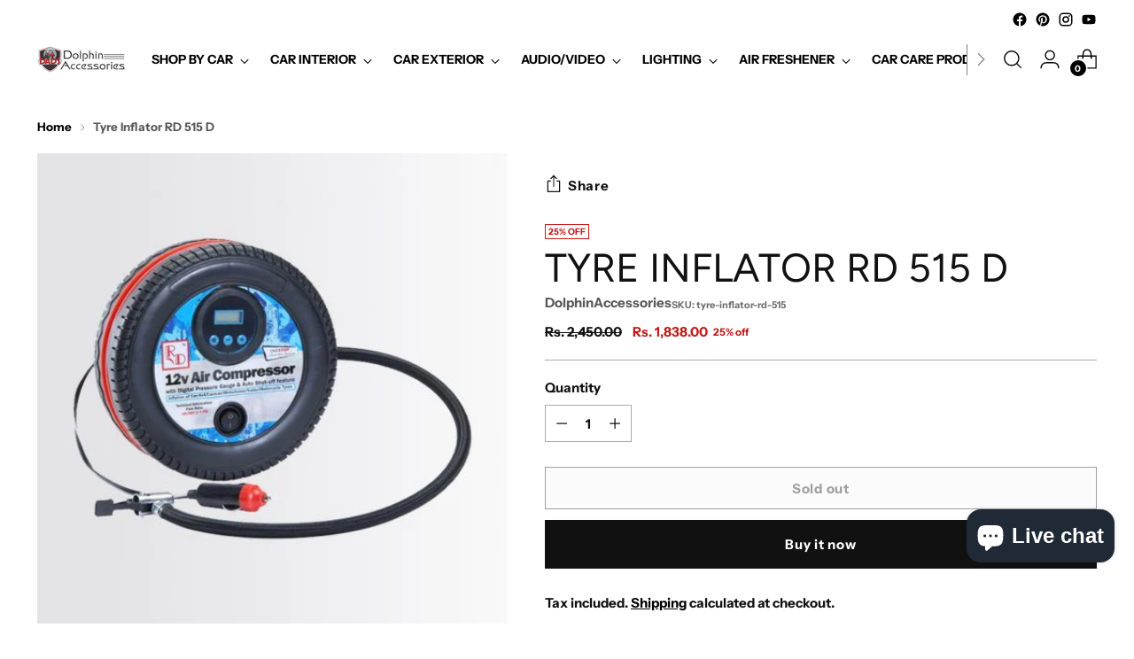

--- FILE ---
content_type: text/javascript; charset=utf-8
request_url: https://dolphinaccessories.com/products/tyre-inflator-rd-515-d.js
body_size: 854
content:
{"id":7746581889252,"title":"Tyre Inflator RD 515 D","handle":"tyre-inflator-rd-515-d","description":"\u003cp\u003e\u003cspan\u003eEveryone has faced a flat tyre moment at least once in their lives. Such inevitable situations can now be fought against as the all-new RD Car Tyre Inflators are now in town! These Inflators come with different valves and are easy to use and very compact. You can use this inflator for generating pressure up to 150Psi and can be used to fill the air in multiple objects like football, inflatable toys, etc. This is not the end; the product comes up with 1 year of warranty and a digital meter for accurate pressure display and an additional wire storage space at the outer rim of the product. Moreover, the product can be connected to the cigarette lighter port of your car.\u003c\/span\u003e\u003c\/p\u003e\n\u003cp\u003ePRODUCT DESCRIPTION\u003c\/p\u003e\n\u003cul\u003e\n\u003cli\u003eEasy to read digital pressure gauge with preset PSI \u0026amp; auto shut–off\u003c\/li\u003e\n\u003cli\u003e12v power cable\u003c\/li\u003e\n\u003cli\u003eAir flow rate 18 ltr\/min.\u003c\/li\u003e\n\u003cli\u003eAir hose \u0026amp; tire valve fold into the outer rim for easy storage\u003c\/li\u003e\n\u003cli\u003eRobust plastic construction with quick connect lever air hose adaptor\u003c\/li\u003e\n\u003cli\u003e3 air hose adaptor kit\u003c\/li\u003e\n\u003cli\u003eHandy storable compartments for all cables \u0026amp; valves\u003c\/li\u003e\n\u003cli\u003e1 year warranty\u003c\/li\u003e\n\u003c\/ul\u003e\n\u003cp\u003e\u003cstrong\u003ePackage Content:\u003c\/strong\u003e\u003c\/p\u003e\n\u003cul\u003e\n\u003cli\u003e1 X RD 515 Digital Tyre Inflator\u003c\/li\u003e\n\u003cli\u003e3 X Additional Nozzle\u003c\/li\u003e\n\u003cli\u003e1 X Warranty Card\u003c\/li\u003e\n\u003c\/ul\u003e\n\u003cp\u003e\u003c\/p\u003e","published_at":"2022-08-03T17:49:18+05:30","created_at":"2022-08-03T17:49:18+05:30","vendor":"DolphinAccessories","type":"","tags":["rd","tyre inflator"],"price":183800,"price_min":183800,"price_max":183800,"available":false,"price_varies":false,"compare_at_price":245000,"compare_at_price_min":245000,"compare_at_price_max":245000,"compare_at_price_varies":false,"variants":[{"id":43229150740708,"title":"Default Title","option1":"Default Title","option2":null,"option3":null,"sku":"tyre-inflator-rd-515","requires_shipping":true,"taxable":true,"featured_image":null,"available":false,"name":"Tyre Inflator RD 515 D","public_title":null,"options":["Default Title"],"price":183800,"weight":0,"compare_at_price":245000,"inventory_management":"shopify","barcode":"","requires_selling_plan":false,"selling_plan_allocations":[]}],"images":["\/\/cdn.shopify.com\/s\/files\/1\/0655\/9275\/4404\/products\/tyre-inflator-rd-515-d.jpg?v=1659529158"],"featured_image":"\/\/cdn.shopify.com\/s\/files\/1\/0655\/9275\/4404\/products\/tyre-inflator-rd-515-d.jpg?v=1659529158","options":[{"name":"Title","position":1,"values":["Default Title"]}],"url":"\/products\/tyre-inflator-rd-515-d","media":[{"alt":null,"id":31309784285412,"position":1,"preview_image":{"aspect_ratio":1.0,"height":510,"width":510,"src":"https:\/\/cdn.shopify.com\/s\/files\/1\/0655\/9275\/4404\/products\/tyre-inflator-rd-515-d.jpg?v=1659529158"},"aspect_ratio":1.0,"height":510,"media_type":"image","src":"https:\/\/cdn.shopify.com\/s\/files\/1\/0655\/9275\/4404\/products\/tyre-inflator-rd-515-d.jpg?v=1659529158","width":510}],"requires_selling_plan":false,"selling_plan_groups":[]}